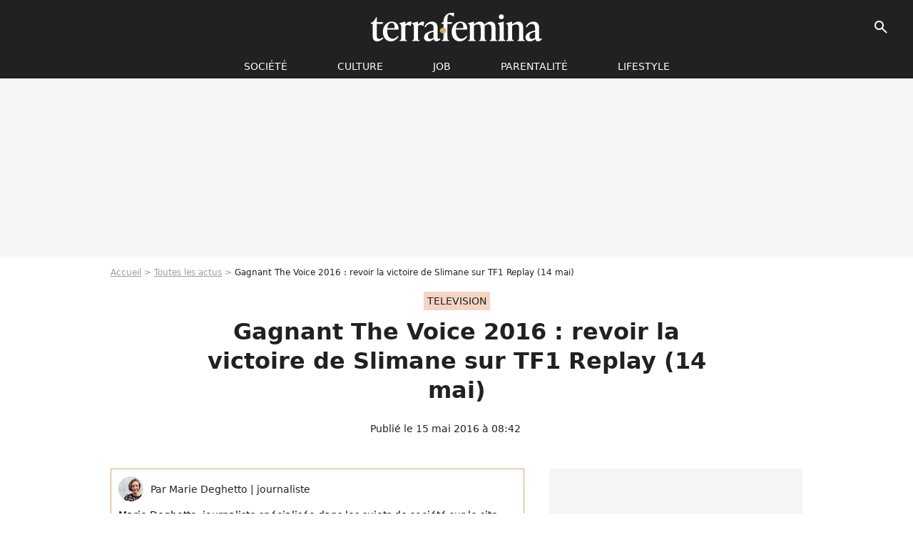

--- FILE ---
content_type: text/html; charset=UTF-8
request_url: https://www.terrafemina.com/article/gagnant-the-voice-2016-revoir-la-victoire-de-slimane-sur-tf1-replay-14-mai_a311374/1
body_size: 13091
content:
<!DOCTYPE html>
<html>
    <head>
        <meta charset="UTF-8">
        <meta name="robots" content="index,follow,max-snippet:-1,max-image-preview:large,max-video-preview:6" />
                <meta name="viewport" content="width=device-width, initial-scale=1.0, maximum-scale=1.0, minimum-scale=1.0, user-scalable=no">
        <title>Gagnant The Voice 2016 : revoir la victoire de Slimane sur TF1 Replay (14 mai) - Terrafemina</title>
            
                                                                                                                                        
        
            <meta property="og:url" content="https://www.terrafemina.com/article/gagnant-the-voice-2016-revoir-la-victoire-de-slimane-sur-tf1-replay-14-mai_a311374/1">
    
    
    
    
                    <meta property="article:published_time" content="2016-05-15T08:42:44+02:00">
    
                    <meta property="article:modified_time" content="2016-05-15T08:42:44+02:00">
    
    
                        <meta property="article:tag" content="television" />
                    <meta property="article:tag" content="musique" />
            
        <meta name="keywords" content="" />
        <meta name="Googlebot" content="noarchive" />
        <meta name="author" content="Terrafemina" />
        <meta name="country" content="France" />
        <meta name="geo.country" content="FR" />
                <meta name="description" content="C&amp;#039;était une finale entre hommes ce samedi 14 mai pour la cinquième saison de The Voice. Malgré les performances de Clément Verzi, Antoine et MB14, Slimane s&amp;#039;impose sans grande surprise. Résumé de la soirée à revoir en replay." />
                        <meta name="twitter:site" content="@terrafemina" />
                    <meta property="og:type" content="article" />
        <meta name="twitter:card" content="summary_large_image" />
                <meta property="og:title" content="Gagnant The Voice 2016 : revoir la victoire de Slimane sur TF1 Replay (14 mai)" />
        <meta name="twitter:title" content="Gagnant The Voice 2016 : revoir la victoire de Slimane sur TF1 Replay (14 mai)" />
                        <meta property="og:description" content="C&amp;#039;était une finale entre hommes ce samedi 14 mai pour la cinquième saison de The Voice. Malgré les performances de Clément Verzi, Antoine et MB14, Slimane s&amp;#039;impose sans grande surprise. Résumé de la soirée à revoir en replay." />
        <meta name="twitter:description" content="C&amp;#039;était une finale entre hommes ce samedi 14 mai pour la cinquième saison de The Voice. Malgré les performances de Clément Verzi, Antoine et MB14, Slimane s&amp;#039;impose sans grande surprise. Résumé de la soirée à revoir en replay." />
                            <meta property="og:image" content="https://static1.terrafemina.com/articles/4/31/13/74/@/406889-slimane-remporte-the-voice-5-emission-1200x630-3.png" />
    <meta name="twitter:image" content="https://static1.terrafemina.com/articles/4/31/13/74/@/406889-slimane-remporte-the-voice-5-emission-1200x630-3.png" />
                                                
        <link rel="shortcut icon" type="image/x-icon" href="https://static1.terrafemina.com/build/tf_fr/favicon.bb8044dc.png">
        <link rel="icon" type="image/ico" href="https://static1.terrafemina.com/build/tf_fr/favicon.bb8044dc.png">

                        
                        <link rel="preload" href="https://static1.terrafemina.com/build/tf_fr/logo_brand_main.0b5ba459.svg" as="image" />
        
    
            
            
                    <link rel="preload" href="https://static1.terrafemina.com/build/tf_fr/article-3a3f80b9652fde12b51a.css" as="style" />
        <link rel="stylesheet" href="https://static1.terrafemina.com/build/tf_fr/article-3a3f80b9652fde12b51a.css">
    
                
        
<script type="text/javascript">
(function(global) {
    var fontCss           = localStorage.getItem('pp_font_code');
    var distantFontHash   = localStorage.getItem('pp_font_url');
    var currentFontHash   = "https\u003A\/\/static1.terrafemina.com\/build\/tf_fr\/fonts_standalone\u002D839a86215bf0d18acd64.css";

    if (fontCss && distantFontHash && (distantFontHash === currentFontHash)) {
        var style           = document.createElement('style');
            style.type      = 'text/css';
            style.innerHTML = fontCss;

        document.head.appendChild(style);
    }
}(window));
</script>

            </head>

    
    <body class="article-universe articlepage-route ">
    
                <div class="sub-body">
            

<header id="header-main" class="header-main js-header-main">
    <div class="header-top">
        <div class="header-top-left">
            <i id="header-main-menu-icon" class="header-main-menu-icon ui-icons">menu</i>
            <i id="header-main-close-icon" class="header-main-close-icon ui-icons">close2</i>
        </div>

                                <span class="js-b16 1F header-main-logo" aria-label="Accueil">
                <img
                    class="header-logo"
                    src="https://static1.terrafemina.com/build/tf_fr/logo_brand_main.0b5ba459.svg"
                    alt="Terrafemina"
                    width="202"
                    height="50"
                >
            </span>
                    
        <div class="header-top-right">
                        <div class="header-main-btn-holder">
                                    
                                                </div>
            
                                        <i id="header-main-search-icon" class="ui-icons header-main-search-icon">search</i>
                    </div>
    </div>

                        <nav id="header-nav-panel" class="header-bottom header-nav-unloaded"  data-subnav="/api/menu" >
            
                
    <div class="header-main-dropdown-container js-nav-item-holder">
        <div class="header-main-category">
                            <span class="js-b16 1FCB4A4C1FC24F424643CB433FCB21232C2C header-main-nav-link ">société</span>
            
                            <i class="header-icon-more ui-icons">chevron_bot</i>
                <i class="header-icon-next ui-icons js-btn-expand-subnav">chevron_right</i>
                    </div>

                    <div class="header-main-subcategory js-subnav-item-holder" data-key="societe"></div>
            </div>
            
                
    <div class="header-main-dropdown-container js-nav-item-holder">
        <div class="header-main-category">
                            <span class="js-b16 1FCB4A4C1F42C348CBC3C1433FCB2122262C header-main-nav-link ">Culture</span>
            
                            <i class="header-icon-more ui-icons">chevron_bot</i>
                <i class="header-icon-next ui-icons js-btn-expand-subnav">chevron_right</i>
                    </div>

                    <div class="header-main-subcategory js-subnav-item-holder" data-key="culture"></div>
            </div>
            
                
    <div class="header-main-dropdown-container js-nav-item-holder">
        <div class="header-main-category">
                            <span class="js-b16 1FCB4A4C1FCBC14AC44A46483FCB22222C header-main-nav-link ">Job</span>
            
                            <i class="header-icon-more ui-icons">chevron_bot</i>
                <i class="header-icon-next ui-icons js-btn-expand-subnav">chevron_right</i>
                    </div>

                    <div class="header-main-subcategory js-subnav-item-holder" data-key="job"></div>
            </div>
            
                
    <div class="header-main-dropdown-container js-nav-item-holder">
        <div class="header-main-category">
                            <span class="js-b16 1FCB4A4C1F4349444A49CBC23FCB262B2C header-main-nav-link ">Parentalité</span>
            
                            <i class="header-icon-more ui-icons">chevron_bot</i>
                <i class="header-icon-next ui-icons js-btn-expand-subnav">chevron_right</i>
                    </div>

                    <div class="header-main-subcategory js-subnav-item-holder" data-key="parentalite"></div>
            </div>
            
                
    <div class="header-main-dropdown-container js-nav-item-holder">
        <div class="header-main-category">
                            <span class="js-b16 1FCB4A4C1F48464443C2CBC648433FCB212B2521 header-main-nav-link ">Lifestyle</span>
            
                            <i class="header-icon-more ui-icons">chevron_bot</i>
                <i class="header-icon-next ui-icons js-btn-expand-subnav">chevron_right</i>
                    </div>

                    <div class="header-main-subcategory js-subnav-item-holder" data-key="lifestyle"></div>
            </div>
</nav>
            
        <div id="header-main-search-container" class="header-main-search-container">
        <div id="header-main-search-canceled" class="header-main-search-canceled">Annuler</div>

        
<form method="post" action="/rechercher" class="search-form js-search">
    <label for="search_bar" class="search-form-label" aria-label="Rechercher sur Terrafemina"><i class="search-form-picto ui-icons">search</i></label>
    <input
        id="search_bar"
        name="q"
        type="text"
        class="search-form-input js-input-txt"
        placeholder="Rechercher sur Terrafemina"
    />
    <button type="submit" class="search-form-submit js-submit-form" disabled aria-label="__label.header.search.submit">
        OK
    </button>
</form></div>
    </header>
                    
            
    

                            



    


<div class="ad-placement ad-placement-header ad-placeholder">
                    <div class="ad-logo"></div>    
    <div class="ad-container">
        
                    <div class="ad-item "
                id="jad-header-01"
                data-position="header"
                data-device="all"
                data-keywords="%7B%22special-targeting%22%3A%22header%22%7D">
            </div>
            </div>
</div>

            
            <main class="main-content" id="main-content">
                            <div class="breadcrumb">
    <a class="item" href="/">Accueil</a><a class="item" href="/news/1">Toutes les actus</a><h1 class="item" role="heading" aria-level="1">Gagnant The Voice 2016 : revoir la victoire de Slimane sur TF1 Replay (14 mai)</h1></div>            
                                

<div class="article-title-container mg-container">
            <div class="article-title-label">
            
                                    
                    
        
            
        
        
            <span class="label label-type-univers">
                    television
                </span>
    
            
            
                    </div>
    
                                                        
    
    
    
    <div class="title-page-container"
            >
                <div class="title-page-text">
        Gagnant The Voice 2016 : revoir la victoire de Slimane sur TF1 Replay (14 mai)</div></div>


    
    <div class="article-title-published-container">
        <span class="article-title-published">
                            Publié le  15 mai 2016 à 08:42
                    </span>
                    



<div class="share-container js-share"
            data-title="Gagnant The Voice 2016 : revoir la victoire de Slimane sur TF1 Replay (14 mai)"
    
    
    
                
                                            
                            
         data-jan="{&quot;eventAction&quot;:[&quot;click&quot;],&quot;eventName&quot;:&quot;social_share&quot;,&quot;position_name&quot;:&quot;social_share_button&quot;}"
    
>
    <div class="icon-container article-title-share ">
        <i class="ui-icons icon-share icon-share">share</i>
    </div>

            <span class="txt-container">Partager</span>
    </div>
            </div>
</div>



                                <div class="gd-2-cols">
                                        <div class="left-col">
                            <section class="article-container">
                                        
            
        <div class="author-article-bio-container mg-content">
            <div class="author-article-bio-link-container">
                <img src="https://static1.terrafemina.com/authors/7/68/7/@/687-57ea68ea1a133-35x35-1.jpg"
                    class="author-article-picture"
                    width="35"
                    height="35"
                />

                <span class="author-article-bio-link-span">
                    Par

                    <span class="author-article-bio-name">
                                            Marie Deghetto
                                        </span>

                    |

                    <span class="author-article-bio-status">
                                            journaliste
                                        </span>
                </span>
            </div>

                        <div class="author-article-bio-description">
                Marie Deghetto, journaliste spécialisée dans les sujets de société sur le site terrafemina.com
            </div>
            
                                                </div>
                        
                    
<div class="article-headline mg-content">
    C'était une finale entre hommes ce samedi 14 mai pour la cinquième saison de The Voice. Malgré les performances de Clément Verzi, Antoine et MB14, Slimane s'impose sans grande surprise. Résumé de la soirée à revoir en replay.
</div>
        
        <div class="mg-container js-editorial-content" id="article-content">
            
    <div data-src="https://printaudio.360.audion.fm/public/playerScripts/v1/collections/b1cJFL8lGRdd/player.js" class="audion-reader mg-content" id="audion_player_placeholder"></div>
                
        
        
        
        
    <div class="main-media-container mg-content">
                    
            
            

        


        
<div class="player-container js-media-player player-main"  id="player-main">
                                                        
                    <div class="player-item"
        
                    data-playlist-id="x9qkpk"
        
                    data-media-id="0"
        
        
                    data-position="playertop"
        
                    data-smart-mute="1"
        
        data-player-id="x1j452"
    >
        <div class="player-anchor" >
                            <img class="player-thumbnail" src="https://static1.terrafemina.com/articles/4/31/13/74/@/406889-slimane-remporte-the-voice-5-emission-580x326-3.png" width="580" height="326" >
                    </div>
    </div>
                        
                </div>

                                </div>








            
                            

    

    
    

<div class="ad-placement ad-placement-atf mg-content ad-only-mobile ad-placeholder ad-entitled">
                    <div class="ad-logo"></div>    
    <div class="ad-container">
                                <div class="ad-title">La suite après la publicité</div>
        
                    <div class="ad-item "
                id="jad-atf_mobile-01"
                data-position="rectangle_atf"
                data-device="mobile"
                data-keywords="%5B%5D">
            </div>
            </div>
</div>

                                            
                                            
                        
        
                        <div class="block-text">
            <p>Après des semaines de compétition, les quatre finalistes de The Voice saison 5 se retrouvaient une ultime fois sur scène pour une soirée en trois parties. Dans un premier temps, les quatre garçons chantaient en solo, avant un duo avec une star, et bien sûr pour finir avec le traditionnel duo avec leur coach.</p><p>Antoine, le représentant de la team <a href="/article/garou-en-couple-avec-stephanie-fournier-bientot-le-bebe_a302016/1">Garou</a> démarrait le show avec une reprise rock de "La foule" d'Edith Piaf. MB14 pour <a href="/article/mika-et-ses-vestes-insensees-la-maison-valentino-cree-tous-mes-vetements-pour-the-voice_a307437/1">Mika</a> reprenait "In the air tonight" de Phil Collins. Clément Verzi et sa coach <a href="/article/the-voice-2016-la-fille-de-zazie-est-cool_a300916/1">Zazie</a> misait sur "Un homme heureux" de William Sheller. Enfin Slimane reprenait "Tout le monde y pense" de Francis Cabrel devant un <a href="/article/florent-pagny-the-voice-fou-amoureux-de-sa-femme-azucena-et-de-leurs-deux-enfants_a310293/1">Florent Pagny</a> conquis.</p><p>Pour leur premier duo, les finalistes étaient servis. MB14 partageait la scène avec <a href="/article/kendji-girac-il-a-presente-son-amoureuse-soraya-a-ses-parents_a308551/1">Kendji Girac</a> sur son titre "Les yeux de la mama". Antoine chantait le célèbre "Pas là" avec son auteur, <a href="/article/vianney-se-confie-sur-son-ex-j-avais-l-idee-de-vivre-avec-ma-copine_a305767/1">Vianney</a>. Slimane reprenait "Ca fait mal" avec <a href="/article/christophe-mae-sa-femme-et-sa-famille-le-chanteur-vit-souvent-seul-a-paris_a304360/1">Christophe Maé</a>. Enfin Clément Verzi s'offrait un moment unique avec le chanteur <a href="/article/michel-polnareff-le-bonheur-retrouve-avec-sa-femme-danyellah-et-leur-fils-louka_a310318/1">Michel Polnareff</a> sur "L'homme en rouge".</p><p>Ces belles rencontres musicales étaient suivies des duos avec les coachs. Ainsi MB14 a repris "Happy Ending" avec Mika, Clément chantait "J'envoie valser" avec Zazie, Slimane confrontait sa puissance à celle de Florent Pagny sur "Les murs porteurs", et Antoine chantait "My way" avec Garou.</p><p>A l'issue de cette grande finale de The Voice, Slimane, représentant de la team Florent Pagny est le grande gagnant de The Voice saison 5 avec 33% des votes du public. L'émission est à revoir dans son intégralité sur le site MyTF1.</p>
        </div>
        
                                                    
                        
            
                                                    
                        
            
                    
        </div>
    </section>

        
        <section class="mg-container js-embed" data-type="outbrain">
                <!-- OUTBRAIN -->
<div class="OUTBRAIN"
     data-src="https://www.terrafemina.com/article/gagnant-the-voice-2016-revoir-la-victoire-de-slimane-sur-tf1-replay-14-mai_a311374/1"
     data-widget-id="AR_6"
     data-ob-template="terrafemina"
></div>
<!-- OUTBRAIN -->

    </section>

            <section class="mg-container" >
                            
                
                    
    
    
    
    <div class="title-section-container"
            >
                <div class="title-section-text">
        Mots clés</div></div>



            
                                        <a class="tag-card" href="/tag/television_t787">
            television
        </a>
                                            <a class="tag-card" href="/tag/musique_t722">
            musique
        </a>
                                            <span class="js-b16 1FCB4A4C1FC143C0484AC63FCB2120242C tag-card">
            replay
        </span>
                                            <span class="js-b16 1FCB4A4C1FC4464B434F3FCB2A2C2121 tag-card">
            vidéo
        </span>
            </section>
                        </div>
                    
                                        <div class="right-col">
                                                                                


    
    

    
<div class="ad-placement ad-placement-atf mg-container ad-only-desk ad-placeholder ad-sticky">
                    <div class="ad-logo"></div>    
    <div class="ad-container">
        
                    <div class="ad-item "
                id="jad-atf_desktop-01"
                data-position="rectangle_atf"
                data-device="desktop"
                data-keywords="%5B%5D">
            </div>
            </div>
</div>

     
    
    
    <section class="rc-section mg-container">
                            
                
                    
    
    
    
    <div class="title-section-container"
            >
                <div class="title-section-text">
        Sur le même thème</div></div>


    
    <div class="rc-content gd gd-gap-15 gd-s-1">
                                    




        












                



    


    


                        








<article class="news-card news-card-1 news-card-row"     >
    <!-- news card picture -->
                        
            
                    
        
                    
                
                
    
    
    
    
        
                
        <figure class="thumbnail news-card-picture thumbnail-1-1 thumbnail-cover"
                    >
                                    
                            
            
                            
        <img class="thumb-img-100 thumb-img"
            src="https://static1.terrafemina.com/uploads/b1/8e/47/5d/3b113788075cc9a3-105x105-1.jpg"
            alt="The Substance + The Handmaid&#039;s Tale : ce film hyper attendu est le résultat de cette équation féministe, et il vient de dévoiler ses premières images"
            width="105"
            height="105"
            loading="lazy"
                
            role="presentation"
        />

            
        
        
                </figure>

        
            
    <div class="news-card-info">
                                                        <div class="news-card-label-container">
                                                                                    
                    
        
            
        
        
            <span class="label label-type-univers">
                    cinéma
                </span>
    
                                            </div>
                            
                                                
                                                    <div
                    class="news-card-title"
                                    >

                                            <a href="/article/the-substance-the-handmaids-tale-ce-film-hyper-attendu-est-le-resultat-de-cette-equation-feministe-et-il-vient-de-devoiler-ses-premieres-images_a376472/1" class="news-card-link"      role="link" aria-label="The Substance + The Handmaid&#039;s Tale : ce film hyper attendu est le résultat de cette équation féministe, et il vient de dévoiler ses premières images">The Substance + The Handmaid&#039;s Tale : ce film hyper attendu est le résultat de cette équation féministe, et il vient de dévoiler ses premières images</a>
                    
                </div>
                            
                                                
                                                        <div class="news-card-date">24 septembre 2025</div>
                                        </div>
</article>

                            




        












                



    


    


                        








<article class="news-card news-card-1 news-card-row"     >
    <!-- news card picture -->
                        
            
                    
        
                    
                
                
    
    
    
    
        
                
        <figure class="thumbnail news-card-picture thumbnail-1-1 thumbnail-cover"
                    >
                                    
                            
            
                            
        <img class="thumb-img-100 thumb-img"
            src="https://static1.terrafemina.com/uploads/9c/1c/86/44/7649bc72b58517a4-105x105-1.jpg"
            alt="Moins de patriarcat, plus de Céline Sciamma : ce chef d&#039;oeuvre féministe avec Adèle Haenel est à revoir gratuitement en ligne, voici 5 raisons de ne pas le louper"
            width="105"
            height="105"
            loading="lazy"
                
            role="presentation"
        />

            
        
        
                </figure>

        
            
    <div class="news-card-info">
                                                        <div class="news-card-label-container">
                                                                                    
                    
        
            
        
        
            <span class="label label-type-univers">
                    cinéma
                </span>
    
                                            </div>
                            
                                                
                                                    <div
                    class="news-card-title"
                                    >

                                            <a href="/article/moins-de-patriarcat-plus-de-celine-sciamma-ce-chef-doeuvre-feministe-avec-adele-haenel-est-a-revoir-gratuitement-en-ligne-voici-5-raisons-de-ne-pas-le-louper_a376401/1" class="news-card-link"      role="link" aria-label="Moins de patriarcat, plus de Céline Sciamma : ce chef d&#039;oeuvre féministe avec Adèle Haenel est à revoir gratuitement en ligne, voici 5 raisons de ne pas le louper">Moins de patriarcat, plus de Céline Sciamma : ce chef d&#039;oeuvre féministe avec Adèle Haenel est à revoir gratuitement en ligne, voici 5 raisons de ne pas le louper</a>
                    
                </div>
                            
                                                
                                                        <div class="news-card-date">15 septembre 2025</div>
                                        </div>
</article>

                            




        












                



    


    


                        








<article class="news-card news-card-1 news-card-row"     >
    <!-- news card picture -->
                        
            
                    
        
                    
                
                
    
    
    
    
        
                
        <figure class="thumbnail news-card-picture thumbnail-1-1 thumbnail-cover"
                    >
                                    
                            
            
                            
        <img class="thumb-img-100 thumb-img"
            src="https://static1.terrafemina.com/uploads/d7/b9/29/e5/88b6135802092e8b-105x105-1.jpg"
            alt="The Handmaid&#039;s Tale : Gilead reprend vie dans The Testaments, découvrez les premières images de la suite"
            width="105"
            height="105"
            loading="lazy"
                
            role="presentation"
        />

            
        
        
                </figure>

        
            
    <div class="news-card-info">
                                                        <div class="news-card-label-container">
                                                                                    
                    
        
            
        
        
            <span class="label label-type-univers">
                    series
                </span>
    
                                            </div>
                            
                                                
                                                    <div
                    class="news-card-title"
                                    >

                                            <a href="/article/the-handmaid-s-tale-gilead-reprend-vie-dans-the-testaments-decouvrez-les-premieres-images-de-la-suite_a376858/1" class="news-card-link"      role="link" aria-label="The Handmaid&#039;s Tale : Gilead reprend vie dans The Testaments, découvrez les premières images de la suite">The Handmaid&#039;s Tale : Gilead reprend vie dans The Testaments, découvrez les premières images de la suite</a>
                    
                </div>
                            
                                                
                                                        <div class="news-card-date">9 décembre 2025</div>
                                        </div>
</article>

                            




        












                



    


    


                        








<article class="news-card news-card-1 news-card-row"     >
    <!-- news card picture -->
                        
            
                    
        
                    
                
                
    
    
    
    
        
                
        <figure class="thumbnail news-card-picture thumbnail-1-1 thumbnail-cover"
                    >
                                    
                            
            
                            
        <img class="thumb-img-100 thumb-img"
            src="https://static1.terrafemina.com/uploads/45/6b/a9/fe/467e1742c1f7efe1-105x105-1.jpg"
            alt="&quot;Ces scènes de sexe célèbrent une femme désirante&quot; : ce film sulfureux couronné aux César est à revoir gratuitement en ligne et c&#039;est une oeuvre jubilatoire et féministe"
            width="105"
            height="105"
            loading="lazy"
                
            role="presentation"
        />

            
        
        
                </figure>

        
            
    <div class="news-card-info">
                                                        <div class="news-card-label-container">
                                                                                    
                    
        
            
        
        
            <span class="label label-type-univers">
                    Culture
                </span>
    
                                            </div>
                            
                                                
                                                    <div
                    class="news-card-title"
                                    >

                                            <a href="/article/ces-scenes-de-sexe-celebrent-une-femme-desirante-ce-film-sulfureux-couronne-aux-cesar-est-a-revoir-gratuitement-en-ligne-et-cest-une-oeuvre-jubilatoire-et-feministe_a376801/1" class="news-card-link"      role="link" aria-label="&quot;Ces scènes de sexe célèbrent une femme désirante&quot; : ce film sulfureux couronné aux César est à revoir gratuitement en ligne et c&#039;est une oeuvre jubilatoire et féministe">&quot;Ces scènes de sexe célèbrent une femme désirante&quot; : ce film sulfureux couronné aux César est à revoir gratuitement en ligne et c&#039;est une oeuvre jubilatoire et féministe</a>
                    
                </div>
                            
                                                
                                                        <div class="news-card-date">3 décembre 2025</div>
                                        </div>
</article>

                            




        












                



    


    


                        








<article class="news-card news-card-1 news-card-row"     >
    <!-- news card picture -->
                        
            
                    
        
                    
                
                
    
    
    
    
        
                
        <figure class="thumbnail news-card-picture thumbnail-1-1 thumbnail-cover"
                    >
                                    
                            
            
                            
        <img class="thumb-img-100 thumb-img"
            src="https://static1.terrafemina.com/uploads/e8/9c/3a/22/81d0b4687e23efed-105x105-1.jpg"
            alt="&quot;La clé qui a ouvert mes cuisses&quot; : oui, Taylor Swift a raison de parler de sexe, et on a décrypté ses chansons les plus hot (et what the fuck) sur le sujet"
            width="105"
            height="105"
            loading="lazy"
                
            role="presentation"
        />

            
        
        
                </figure>

        
            
    <div class="news-card-info">
                                                        <div class="news-card-label-container">
                                                                                    
                    
        
            
        
        
            <span class="label label-type-univers">
                    Culture
                </span>
    
                                            </div>
                            
                                                
                                                    <div
                    class="news-card-title"
                                    >

                                            <span class="js-b16 [base64] news-card-link" role="link" aria-label="&quot;La cl&eacute; qui a ouvert mes cuisses&quot; : oui, Taylor Swift a raison de parler de sexe, et on a d&eacute;crypt&eacute; ses chansons les plus hot (et what the fuck) sur le sujet">&quot;La clé qui a ouvert mes cuisses&quot; : oui, Taylor Swift a raison de parler de sexe, et on a décrypté ses chansons les plus hot (et what the fuck) sur le sujet</span>
                    
                </div>
                            
                                                
                                                        <div class="news-card-date">11 décembre 2025</div>
                                        </div>
</article>

                            




        












                



    


    


                        








<article class="news-card news-card-1 news-card-row"     >
    <!-- news card picture -->
                        
            
                    
        
                    
                
                
    
    
    
    
        
                
        <figure class="thumbnail news-card-picture thumbnail-1-1 thumbnail-cover"
                    >
                                    
                            
            
                            
        <img class="thumb-img-100 thumb-img"
            src="https://static1.terrafemina.com/uploads/1e/84/ef/02/b1628c7adf273e54-105x105-1.jpg"
            alt="Harcèlement sexuel : Lara Fabian invite Slimane sur scène pour &quot;résister&quot;, les internautes sont scandalisés"
            width="105"
            height="105"
            loading="lazy"
                
            role="presentation"
        />

            
        
        
                </figure>

        
            
    <div class="news-card-info">
                                                        <div class="news-card-label-container">
                                                                                    
                    
        
            
        
        
            <span class="label label-type-univers">
                    Culture
                </span>
    
                                            </div>
                            
                                                
                                                    <div
                    class="news-card-title"
                                    >

                                            <span class="js-b16 [base64] news-card-link" role="link" aria-label="Harc&egrave;lement sexuel : Lara Fabian invite Slimane sur sc&egrave;ne pour &quot;r&eacute;sister&quot;, les internautes sont scandalis&eacute;s">Harcèlement sexuel : Lara Fabian invite Slimane sur scène pour &quot;résister&quot;, les internautes sont scandalisés</span>
                    
                </div>
                            
                                                
                                                        <div class="news-card-date">10 décembre 2025</div>
                                        </div>
</article>

                        </div>

                        </section>
     
    
    
    <section class="rc-section mg-container">
                            
                
                    
    
    
    
    <div class="title-section-container"
            >
                <div class="title-section-text">
        Les articles similaires</div></div>


    
    <div class="rc-content gd gd-gap-15 gd-s-1">
                                    




        












                



    


    


                        








<article class="news-card news-card-1 news-card-row"     >
    <!-- news card picture -->
                        
            
                    
        
                    
                
                
    
    
    
    
        
                
        <figure class="thumbnail news-card-picture thumbnail-1-1 thumbnail-cover"
                    >
                                    
                            
            
                            
        <img class="thumb-img-100 thumb-img"
            src="https://static1.terrafemina.com/uploads/56/de/43/b1/2e24fd1fb292e401-105x105-1.jpg"
            alt="&quot;On m&#039;a traitée comme toutes les femmes : j&#039;ai été humiliée&quot; : Lio insultée pour avoir dénoncé le féminicide de Marie Trintignant, 20 ans plus tard, elle témoigne"
            width="105"
            height="105"
            loading="lazy"
                
            role="presentation"
        />

            
        
        
                </figure>

        
            
    <div class="news-card-info">
                                                        <div class="news-card-label-container">
                                                                                    
                    
        
            
        
        
            <span class="label label-type-univers">
                    television
                </span>
    
                                            </div>
                            
                                                
                                                    <div
                    class="news-card-title"
                                    >

                                            <a href="/article/on-ma-traitee-comme-toutes-les-femmes-jai-ete-humiliee-lio-insultee-pour-avoir-denonce-le-feminicide-de-marie-trintignant-20-ans-plus-tard-elle-temoigne_a376449/1" class="news-card-link"      role="link" aria-label="&quot;On m&#039;a traitée comme toutes les femmes : j&#039;ai été humiliée&quot; : Lio insultée pour avoir dénoncé le féminicide de Marie Trintignant, 20 ans plus tard, elle témoigne">&quot;On m&#039;a traitée comme toutes les femmes : j&#039;ai été humiliée&quot; : Lio insultée pour avoir dénoncé le féminicide de Marie Trintignant, 20 ans plus tard, elle témoigne</a>
                    
                </div>
                            
                                                
                                                        <div class="news-card-date">22 septembre 2025</div>
                                        </div>
</article>

                            




        












                



    


    


                        








<article class="news-card news-card-1 news-card-row"     >
    <!-- news card picture -->
                        
            
                    
        
                    
                
                
    
    
    
    
        
                
        <figure class="thumbnail news-card-picture thumbnail-1-1 thumbnail-cover"
                    >
                                    
                            
            
                            
        <img class="thumb-img-100 thumb-img"
            src="https://static1.terrafemina.com/uploads/9f/74/d6/86/520596089fe760f5-105x105-1.jpg"
            alt="&quot;Méga canon cette meuf !&quot; : cette animatrice télé pose en culotte pour célébrer la rentrée, un geste sexy d&#039;une réjouissante liberté féministe"
            width="105"
            height="105"
            loading="lazy"
                
            role="presentation"
        />

            
        
        
                </figure>

        
            
    <div class="news-card-info">
                                                        <div class="news-card-label-container">
                                                                                    
                    
        
            
        
        
            <span class="label label-type-univers">
                    television
                </span>
    
                                            </div>
                            
                                                
                                                    <div
                    class="news-card-title"
                                    >

                                            <a href="/article/mega-canon-cette-meuf-cette-animatrice-tele-pose-en-culotte-pour-celebrer-la-rentree-un-geste-sexy-dune-rejouissante-liberte-feministe_a376429/1" class="news-card-link"      role="link" aria-label="&quot;Méga canon cette meuf !&quot; : cette animatrice télé pose en culotte pour célébrer la rentrée, un geste sexy d&#039;une réjouissante liberté féministe">&quot;Méga canon cette meuf !&quot; : cette animatrice télé pose en culotte pour célébrer la rentrée, un geste sexy d&#039;une réjouissante liberté féministe</a>
                    
                </div>
                            
                                                
                                                        <div class="news-card-date">18 septembre 2025</div>
                                        </div>
</article>

                            




        












                



    


    


                        








<article class="news-card news-card-1 news-card-row"     >
    <!-- news card picture -->
                        
            
                    
        
                    
                
                
    
    
    
    
        
                
        <figure class="thumbnail news-card-picture thumbnail-1-1 thumbnail-cover"
                    >
                                    
                            
            
                            
        <img class="thumb-img-100 thumb-img"
            src="https://static1.terrafemina.com/uploads/76/d8/40/02/abbf2322123756a9-105x105-1.jpg"
            alt="&quot;Punk&quot; : quand Lily Allen posait seins nus pour un prestigieux magazine de mode, un geste féministe historique"
            width="105"
            height="105"
            loading="lazy"
                
            role="presentation"
        />

            
        
        
                </figure>

        
            
    <div class="news-card-info">
                                                        <div class="news-card-label-container">
                                                                                    
                    
        
            
        
        
            <span class="label label-type-univers">
                    musique
                </span>
    
                                            </div>
                            
                                                
                                                    <div
                    class="news-card-title"
                                    >

                                            <a href="/article/punk-quand-lily-allen-posait-seins-nus-pour-un-prestigieux-magazine-de-mode-un-geste-feministe-historique_a376665/1" class="news-card-link"      role="link" aria-label="&quot;Punk&quot; : quand Lily Allen posait seins nus pour un prestigieux magazine de mode, un geste féministe historique">&quot;Punk&quot; : quand Lily Allen posait seins nus pour un prestigieux magazine de mode, un geste féministe historique</a>
                    
                </div>
                            
                                                
                                                        <div class="news-card-date">27 octobre 2025</div>
                                        </div>
</article>

                            




        












                



    


    


                        








<article class="news-card news-card-1 news-card-row"     >
    <!-- news card picture -->
                        
            
                    
        
                    
                
                
    
    
    
    
        
                
        <figure class="thumbnail news-card-picture thumbnail-1-1 thumbnail-cover"
                    >
                                    
                            
            
                            
        <img class="thumb-img-100 thumb-img"
            src="https://static1.terrafemina.com/uploads/99/47/ab/00/2730cbaf4b80fc1a-105x105-1.jpg"
            alt="&quot;Ce n&#039;est qu&#039;une bimbo aux gros seins&quot; : Kylie Jenner s&#039;essaie avec succès à la chanson mais les sexistes s&#039;acharnent sur ce &quot;fiasco&quot;"
            width="105"
            height="105"
            loading="lazy"
                
            role="presentation"
        />

            
        
        
                </figure>

        
            
    <div class="news-card-info">
                                                        <div class="news-card-label-container">
                                                                                    
                    
        
            
        
        
            <span class="label label-type-univers">
                    musique
                </span>
    
                                            </div>
                            
                                                
                                                    <div
                    class="news-card-title"
                                    >

                                            <a href="/article/ce-nest-quune-bimbo-aux-gros-seins-kylie-jenner-sessaie-avec-succes-a-la-chanson-mais-les-sexistes-sacharnent-sur-ce-fiasco_a376604/1" class="news-card-link"      role="link" aria-label="&quot;Ce n&#039;est qu&#039;une bimbo aux gros seins&quot; : Kylie Jenner s&#039;essaie avec succès à la chanson mais les sexistes s&#039;acharnent sur ce &quot;fiasco&quot;">&quot;Ce n&#039;est qu&#039;une bimbo aux gros seins&quot; : Kylie Jenner s&#039;essaie avec succès à la chanson mais les sexistes s&#039;acharnent sur ce &quot;fiasco&quot;</a>
                    
                </div>
                            
                                                
                                                        <div class="news-card-date">15 octobre 2025</div>
                                        </div>
</article>

                            




        












                



    


    


                        








<article class="news-card news-card-1 news-card-row"     >
    <!-- news card picture -->
                        
            
                    
        
                    
                
                
    
    
    
    
        
                
        <figure class="thumbnail news-card-picture thumbnail-1-1 thumbnail-cover"
                    >
                                    
                            
            
                            
        <img class="thumb-img-100 thumb-img"
            src="https://static1.terrafemina.com/uploads/33/7b/e5/0f/a59944e312e97f72-105x105-1.jpg"
            alt="“Restée au stade anal” : une humoriste bashée par Eric Judor car “trop vulgaire&quot;, cette séquence très controversée en dit long sur le sexisme"
            width="105"
            height="105"
            loading="lazy"
                
            role="presentation"
        />

            
        
        
                </figure>

        
            
    <div class="news-card-info">
                                                        <div class="news-card-label-container">
                                                                                    
                    
        
            
        
        
            <span class="label label-type-univers">
                    humour
                </span>
    
                                            </div>
                            
                                                
                                                    <div
                    class="news-card-title"
                                    >

                                            <span class="js-b16 [base64] news-card-link" role="link" aria-label="&ldquo;Rest&eacute;e au stade anal&rdquo; : une humoriste bash&eacute;e par Eric Judor car &ldquo;trop vulgaire&quot;, cette s&eacute;quence tr&egrave;s controvers&eacute;e en dit long sur le sexisme">“Restée au stade anal” : une humoriste bashée par Eric Judor car “trop vulgaire&quot;, cette séquence très controversée en dit long sur le sexisme</span>
                    
                </div>
                            
                                                
                                                        <div class="news-card-date">1 octobre 2025</div>
                                        </div>
</article>

                            




        












                



    


    


                        








<article class="news-card news-card-1 news-card-row"     >
    <!-- news card picture -->
                        
            
                    
        
                    
                
                
    
    
    
    
        
                
        <figure class="thumbnail news-card-picture thumbnail-1-1 thumbnail-cover"
                    >
                                    
                            
            
                            
        <img class="thumb-img-100 thumb-img"
            src="https://static1.terrafemina.com/uploads/94/1c/dc/c6/786de7902920b09b-105x105-1.jpg"
            alt="&quot;Si sexy&quot;, &quot;nue à Manhattan&quot; : le look de cette star de la pop en plein concert &quot;rendrait n&#039;importe quelle femme lesbienne&quot;"
            width="105"
            height="105"
            loading="lazy"
                
            role="presentation"
        />

            
        
        
                </figure>

        
            
    <div class="news-card-info">
                                                        <div class="news-card-label-container">
                                                                                    
                    
        
            
        
        
            <span class="label label-type-univers">
                    Culture
                </span>
    
                                            </div>
                            
                                                
                                                    <div
                    class="news-card-title"
                                    >

                                            <span class="js-b16 [base64] news-card-link" role="link" aria-label="&quot;Si sexy&quot;, &quot;nue &agrave; Manhattan&quot; : le look de cette star de la pop en plein concert &quot;rendrait n&#039;importe quelle femme lesbienne&quot;">&quot;Si sexy&quot;, &quot;nue à Manhattan&quot; : le look de cette star de la pop en plein concert &quot;rendrait n&#039;importe quelle femme lesbienne&quot;</span>
                    
                </div>
                            
                                                
                                                        <div class="news-card-date">16 octobre 2025</div>
                                        </div>
</article>

                        </div>

                        </section>




    

    
<div class="ad-placement ad-placement-mtf mg-container ad-placeholder ad-sticky">
                    <div class="ad-logo"></div>    
    <div class="ad-container">
        
                    <div class="ad-item "
                id="jad-mtf-01"
                data-position="rectangle_mtf"
                data-device="all"
                data-keywords="%5B%5D">
            </div>
            </div>
</div>

     
    
    
    <section class="rc-section mg-container">
                            
                
                    
    
    
    
    <div class="title-section-container"
            >
                <div class="title-section-text">
        Dernières actualités</div></div>


    
    <div class="rc-content gd gd-gap-15 gd-s-1 mg-content">
                                    




        












                



    


    


                        








<article class="news-card news-card-1 news-card-row"     >
    <!-- news card picture -->
                        
            
                    
        
                    
                
                
    
    
    
    
        
                
        <figure class="thumbnail news-card-picture thumbnail-1-1 thumbnail-cover"
                    >
                                    
                            
            
                            
        <img class="thumb-img-100 thumb-img"
            src="https://static1.terrafemina.com/uploads/1c/c7/08/a0/f8fad870e7957de4-105x105-1.jpg"
            alt="&quot;Et si c&#039;était un mec ?&quot; : Sydney Sweeney victime de &quot;transvestigation&quot;, ces théories du complot d&#039;extrême droite"
            width="105"
            height="105"
            loading="lazy"
                
            role="presentation"
        />

            
        
        
                </figure>

        
            
    <div class="news-card-info">
                                                        <div class="news-card-label-container">
                                                                                    
                    
        
            
        
        
            <span class="label label-type-univers">
                    cinéma
                </span>
    
                                            </div>
                            
                                                
                                                    <div
                    class="news-card-title"
                                    >

                                            <a href="/article/et-si-cetait-un-mec-sydney-sweeney-victime-de-transvestigation-ces-theories-du-complot-dextreme-droite_a376993/1" class="news-card-link"      role="link" aria-label="&quot;Et si c&#039;était un mec ?&quot; : Sydney Sweeney victime de &quot;transvestigation&quot;, ces théories du complot d&#039;extrême droite">&quot;Et si c&#039;était un mec ?&quot; : Sydney Sweeney victime de &quot;transvestigation&quot;, ces théories du complot d&#039;extrême droite</a>
                    
                </div>
                            
                                                
                                                        <div class="news-card-date">11:00</div>
                                        </div>
</article>

                            




        












                



    


    


                        








<article class="news-card news-card-1 news-card-row"     >
    <!-- news card picture -->
                        
            
                    
        
                    
                
                
    
    
    
    
        
                
        <figure class="thumbnail news-card-picture thumbnail-1-1 thumbnail-cover"
                    >
                                    
                            
            
                            
        <img class="thumb-img-100 thumb-img"
            src="https://static1.terrafemina.com/uploads/9b/bf/f7/f9/c139547b27491567-105x105-1.jpg"
            alt="&quot;Sidérante&quot; en lingerie rouge, Emily Ratajkowski revendique sa sensualité sur ces images &quot;puissamment sexy et féministes&quot;"
            width="105"
            height="105"
            loading="lazy"
                
            role="presentation"
        />

            
        
        
                </figure>

        
            
    <div class="news-card-info">
                                                        <div class="news-card-label-container">
                                                                                    
                    
        
            
        
        
            <span class="label label-type-univers">
                    mode
                </span>
    
                                            </div>
                            
                                                
                                                    <div
                    class="news-card-title"
                                    >

                                            <a href="/article/siderante-en-lingerie-rouge-emily-ratajkowski-revendique-sa-sensualite-sur-ces-images-puissamment-sexy-et-feministes_a377010/1" class="news-card-link"      role="link" aria-label="&quot;Sidérante&quot; en lingerie rouge, Emily Ratajkowski revendique sa sensualité sur ces images &quot;puissamment sexy et féministes&quot;">&quot;Sidérante&quot; en lingerie rouge, Emily Ratajkowski revendique sa sensualité sur ces images &quot;puissamment sexy et féministes&quot;</a>
                    
                </div>
                            
                                                
                                                        <div class="news-card-date">16 janvier 2026</div>
                                        </div>
</article>

                            




        












                



    


    


                        








<article class="news-card news-card-1 news-card-row"     >
    <!-- news card picture -->
                        
            
                    
        
                    
                
                
    
    
    
    
        
                
        <figure class="thumbnail news-card-picture thumbnail-1-1 thumbnail-cover"
                    >
                                    
                            
            
                            
        <img class="thumb-img-100 thumb-img"
            src="https://static1.terrafemina.com/uploads/69/be/c9/6d/bb678a2d13a8321a-105x105-1.jpg"
            alt="&quot;Je ne suis pas une bimbo blonde aux gros seins&quot;, cette icône trash et hyper sexualisée des années 2000 a enfin droit à son film"
            width="105"
            height="105"
            loading="lazy"
                
            role="presentation"
        />

            
        
        
                </figure>

        
            
    <div class="news-card-info">
                                                        <div class="news-card-label-container">
                                                                                    
                    
        
            
        
        
            <span class="label label-type-univers">
                    Culture
                </span>
    
                                            </div>
                            
                                                
                                                    <div
                    class="news-card-title"
                                    >

                                            <a href="/article/je-ne-suis-pas-une-bimbo-blonde-aux-gros-seins-cette-icone-trash-et-hyper-sexualisee-des-annees-2000-a-enfin-droit-a-son-film_a377012/1" class="news-card-link"      role="link" aria-label="&quot;Je ne suis pas une bimbo blonde aux gros seins&quot;, cette icône trash et hyper sexualisée des années 2000 a enfin droit à son film">&quot;Je ne suis pas une bimbo blonde aux gros seins&quot;, cette icône trash et hyper sexualisée des années 2000 a enfin droit à son film</a>
                    
                </div>
                            
                                                
                                                        <div class="news-card-date">16 janvier 2026</div>
                                        </div>
</article>

                            




        












                



    


    


                        








<article class="news-card news-card-1 news-card-row"     >
    <!-- news card picture -->
                        
            
                    
        
                    
                
                
    
    
    
    
        
                
        <figure class="thumbnail news-card-picture thumbnail-1-1 thumbnail-cover"
                    >
                                    
                            
            
                            
        <img class="thumb-img-100 thumb-img"
            src="https://static1.terrafemina.com/uploads/15/3e/a8/ea/2a2aca8cd03512ab-105x105-1.jpg"
            alt="&quot;J&#039;ai essayé de lui...&quot; : Pamela Anderson libère la parole sur cette relation hyper toxique et ses graves conséquences sur sa vie"
            width="105"
            height="105"
            loading="lazy"
                
            role="presentation"
        />

            
        
        
                </figure>

        
            
    <div class="news-card-info">
                                                        <div class="news-card-label-container">
                                                                                    
                    
        
            
        
        
            <span class="label label-type-univers">
                    people
                </span>
    
                                            </div>
                            
                                                
                                                    <div
                    class="news-card-title"
                                    >

                                            <a href="/article/jai-essaye-de-lui-pamela-anderson-libere-la-parole-sur-cette-relation-hyper-toxique-et-ses-graves-consequences-sur-sa-vie_a377011/1" class="news-card-link"      role="link" aria-label="&quot;J&#039;ai essayé de lui...&quot; : Pamela Anderson libère la parole sur cette relation hyper toxique et ses graves conséquences sur sa vie">&quot;J&#039;ai essayé de lui...&quot; : Pamela Anderson libère la parole sur cette relation hyper toxique et ses graves conséquences sur sa vie</a>
                    
                </div>
                            
                                                
                                                        <div class="news-card-date">16 janvier 2026</div>
                                        </div>
</article>

                            




        












                



    


    


                        








<article class="news-card news-card-1 news-card-row"     >
    <!-- news card picture -->
                        
            
                    
        
                    
                
                
    
    
    
    
        
                
        <figure class="thumbnail news-card-picture thumbnail-1-1 thumbnail-cover"
                    >
                                    
                            
            
                            
        <img class="thumb-img-100 thumb-img"
            src="https://static1.terrafemina.com/uploads/cf/c4/1d/d2/bb877dbe6703a3cc-105x105-1.jpg"
            alt="&quot;Je n&#039;étais pas assez...&quot; : Jennifer Lawrence explique pourquoi ce cinéaste très connu (et plutôt sexiste) ne l&#039;a pas engagée pour son plus grand film"
            width="105"
            height="105"
            loading="lazy"
                
            role="presentation"
        />

            
        
        
                </figure>

        
            
    <div class="news-card-info">
                                                        <div class="news-card-label-container">
                                                                                    
                    
        
            
        
        
            <span class="label label-type-univers">
                    people
                </span>
    
                                            </div>
                            
                                                
                                                    <div
                    class="news-card-title"
                                    >

                                            <span class="js-b16 [base64] news-card-link" role="link" aria-label="&quot;Je n&#039;&eacute;tais pas assez...&quot; : Jennifer Lawrence explique pourquoi ce cin&eacute;aste tr&egrave;s connu (et plut&ocirc;t sexiste) ne l&#039;a pas engag&eacute;e pour son plus grand film">&quot;Je n&#039;étais pas assez...&quot; : Jennifer Lawrence explique pourquoi ce cinéaste très connu (et plutôt sexiste) ne l&#039;a pas engagée pour son plus grand film</span>
                    
                </div>
                            
                                                
                                                        <div class="news-card-date">16 janvier 2026</div>
                                        </div>
</article>

                            




        












                



    


    


                        








<article class="news-card news-card-1 news-card-row"     >
    <!-- news card picture -->
                        
            
                    
        
                    
                
                
    
    
    
    
        
                
        <figure class="thumbnail news-card-picture thumbnail-1-1 thumbnail-cover"
                    >
                                    
                            
            
                            
        <img class="thumb-img-100 thumb-img"
            src="https://static1.terrafemina.com/uploads/28/8e/e0/85/7b6bcd64aa9f5950-105x105-2.jpg"
            alt="&quot;Il est maintenu à l&#039;antenne&quot; : cet animateur condamné par la justice présente encore son émission, une victime réagit"
            width="105"
            height="105"
            loading="lazy"
                
            role="presentation"
        />

            
        
        
                </figure>

        
            
    <div class="news-card-info">
                                                        <div class="news-card-label-container">
                                                                                    
                    
        
            
        
        
            <span class="label label-type-univers">
                    people
                </span>
    
                                            </div>
                            
                                                
                                                    <div
                    class="news-card-title"
                                    >

                                            <span class="js-b16 [base64] news-card-link" role="link" aria-label="&quot;Il est maintenu &agrave; l&#039;antenne&quot; : cet animateur condamn&eacute; par la justice pr&eacute;sente encore son &eacute;mission, une victime r&eacute;agit">&quot;Il est maintenu à l&#039;antenne&quot; : cet animateur condamné par la justice présente encore son émission, une victime réagit</span>
                    
                </div>
                            
                                                
                                                        <div class="news-card-date">16 janvier 2026</div>
                                        </div>
</article>

                        </div>

                                                    
    
        
        
        
                            
        
                            
        
        
    
        <span class="js-b16 1F4943CCC21F2A btn btn-type-tertiary btn-md">
                            <span>Dernières news</span>
            </span>

                    </section>




    

    
<div class="ad-placement ad-placement-btf mg-container ad-placeholder ad-sticky">
                    <div class="ad-logo"></div>    
    <div class="ad-container">
        
                    <div class="ad-item "
                id="jad-btf-01"
                data-position="rectangle_btf"
                data-device="all"
                data-keywords="%5B%5D">
            </div>
            </div>
</div>


                                            </div>
                                    </div>
                                        </main>

                                                






<div class="ad-placement ad-placement-footer">
    
    <div class="ad-container">
        
                    <div class="ad-item "
                id="jad-footer-01"
                data-position="footer"
                data-device="all"
                data-keywords="%5B%5D">
            </div>
            </div>
</div>

                






<div class="ad-placement ad-placement-interstitial">
    
    <div class="ad-container">
        
                    <div class="ad-item "
                id="jad-interstitial-01"
                data-position="interstitial"
                data-device="all"
                data-keywords="%5B%5D">
            </div>
            </div>
</div>

                






<div class="ad-placement ad-placement-pulse">
    
    <div class="ad-container">
        
                    <div class="ad-item "
                id="jad-pulse-01"
                data-position="pulse"
                data-device="all"
                data-keywords="%5B%5D">
            </div>
            </div>
</div>

                                
                
            
    

        
<script type="text/javascript">
    window._nli=window._nli||[],window._nli.push(["brand", "BNLI-1525"]),function(){var n,e,i=window._nli||(window._nli=[]);i.loaded||((n=document.createElement("script")).defer=!0,n.src="https://l.terrafemina.com/sdk.js",(e=document.getElementsByTagName("script")[0]).parentNode.insertBefore(n,e),i.loaded=!0)}();
</script>

                                                    
    




                            
            
<footer class="footer-wrapper" id="footer-main">
    <div class="footer-brand-logo">
                    <img
                class="footer-brand-logo-img"
                src="https://static1.terrafemina.com/build/tf_fr/logo_brand_white.0b5ba459.svg"
                alt="Terrafemina"
                width="202"
                height="50"
                loading="lazy"
            >
            </div>

                        <div class="footer-navigation-info-container">
                                                            <div class="footer-link-container">
                            <span class="js-b16 45CBCBC0C22D1F1FCCCCCC19CB43C1C14A44434E46494A19424F4E1FC243C1C4464243C21F48434C4A48 footer-link">
                            Conditions Générales d&#039;Utilisation
                            </span>
                            &nbsp;|&nbsp;
                        </div>
                                                                                <div class="footer-link-container">
                            <span class="js-b16 45CBCBC0C22D1F1FCCCCCC19CB43C1C14A44434E46494A19424F4E1FC243C1C4464243C21FCC454F46C2 footer-link">
                            Qui sommes-nous ?
                            </span>
                            &nbsp;|&nbsp;
                        </div>
                                                                                <div class="footer-link-container">
                            <span class="js-b16 45CBCBC0C22D1F1FCCCCCC19CB43C1C14A44434E46494A19424F4E1FC243C1C4464243C21F4E4349CB464F49C21E48434C4A4843C2 footer-link">
                            Mentions légales
                            </span>
                            &nbsp;|&nbsp;
                        </div>
                                                                                <div class="footer-link-container">
                            <span class="js-b16 45CBCBC0C22D1F1FCCCCCC19CB43C1C14A44434E46494A19424F4E1FC243C1C4464243C21FC04F4846CB46CAC3431E4B431E424F4F474643C2 footer-link">
                            Politique sur les cookies et autres traceurs
                            </span>
                            &nbsp;|&nbsp;
                        </div>
                                                                                <div class="footer-link-container">
                            <span class="js-b16 45CBCBC0C22D1F1FCCCCCC19CB43C1C14A44434E46494A19424F4E1FC243C1C4464243C21FC04F4846CB46CAC3431EC0C14FCB4342CB464F491E4B4F494943C2 footer-link">
                            Politique de protection des données
                            </span>
                            &nbsp;|&nbsp;
                        </div>
                                                                                <div class="footer-link-container">
                            <span class="js-b16 45CBCBC0C22D1F1FCCCCCC19CB43C1C14A44434E46494A19424F4E1FC243C1C4464243C21F424CC4 footer-link">
                            Conditions Générales de l&#039;offre payante Terrafemina.com
                            </span>
                            &nbsp;|&nbsp;
                        </div>
                                                                                <div class="footer-link-container">
                            <span class="js-b16 45CBCBC0C22D1F1FCCCCCC19CB43C1C14A44434E46494A19424F4E1FC243C1C4464243C21F494FCB464446424ACB464F491EC0C3C245 footer-link">
                            Notifications
                            </span>
                            &nbsp;|&nbsp;
                        </div>
                                                                                <div class="footer-link-container">
                            <span class="js-b16 45CBCBC0C22D1F1FCCCCCC19CB43C1C14A44434E46494A19424F4E1FC243C1C4464243C21F4C43C143C11EC3CB46CA footer-link">
                            Gérer Utiq
                            </span>
                            &nbsp;|&nbsp;
                        </div>
                                                                                <span class="footer-link-container footer-link" onclick="Didomi.notice.show()">
                            Préférences cookies
                        </span>
                                                </div>
          
    
    <div class="footer-copyright-container">
        <div class="footer-webedia-logo">
                            <img
                    src="/build/common/Webedia_Entertainment_Network_Logo_White.17b730ec.svg"
                    alt="Webedia"
                    width="200"
                    height="65"
                    loading="lazy"
                >
                    </div>
        <p class="footer-copyright">
            Copyright © 2008 - 2026 <br> Webedia - Tous droits réservés
        </p>
    </div>
</footer>



    


            <div class="easyAdsBox">&nbsp;</div>
            <div id="mq-state" class="mq-state"></div>            <div id="overlay-layer" class="overlay-layer"></div>

                <script type="application/ld+json">{"@context":"https:\/\/schema.org","@type":"NewsArticle","headline":"Gagnant The Voice 2016 : revoir la victoire de Slimane sur TF1 Replay (14 mai)","mainEntityOfPage":{"@type":"WebPage","@id":"https:\/\/www.terrafemina.com\/article\/gagnant-the-voice-2016-revoir-la-victoire-de-slimane-sur-tf1-replay-14-mai_a311374\/1"},"datePublished":"2016-05-15T08:42:44+02:00","dateModified":"2016-05-15T08:42:44+02:00","image":{"@type":"ImageObject","url":"https:\/\/static1.terrafemina.com\/articles\/4\/31\/13\/74\/@\/406889-slimane-remporte-the-voice-5-emission-1200x0-3.png"},"author":{"@type":"Person","name":"Marie Deghetto","worksFor":{"@type":"Organization","name":"Terrafemina","description":"{{ seo_constants.brand_title }} est la référence actu pour les femmes. News politiques, économiques, culturelles... la rédaction de {{ seo_constants.brand_title }} traque quotidiennement l'info pour la traiter sous un angle féminin et porte un regard différent sur notre société, ses bouleversements et le quotidien de la vie des femmes.","sameAs":["https:\/\/www.facebook.com\/terrafemina","https:\/\/twitter.com\/terrafemina"],"url":"https:\/\/www.terrafemina.com\/","logo":{"@type":"ImageObject","url":"https:\/\/static1.terrafemina.com\/skins\/amp-logo-orig-1.png"}},"description":"Marie Deghetto, journaliste spécialisée dans les sujets de société sur le site terrafemina.com","jobTitle":"journaliste","url":"https:\/\/www.terrafemina.com\/auteur\/marie-deghetto_a687","image":"https:\/\/static1.terrafemina.com\/authors\/7\/68\/7\/@\/687-57ea68ea1a133-orig-1.jpg"},"publisher":{"@type":"Organization","name":"Terrafemina","description":"{{ seo_constants.brand_title }} est la référence actu pour les femmes. News politiques, économiques, culturelles... la rédaction de {{ seo_constants.brand_title }} traque quotidiennement l'info pour la traiter sous un angle féminin et porte un regard différent sur notre société, ses bouleversements et le quotidien de la vie des femmes.","sameAs":["https:\/\/www.facebook.com\/terrafemina","https:\/\/twitter.com\/terrafemina"],"url":"https:\/\/www.terrafemina.com\/","logo":{"@type":"ImageObject","url":"https:\/\/static1.terrafemina.com\/skins\/amp-logo-orig-1.png"}}}</script>

                            <script type="text/javascript">
                    

window._GLOBALS = {"build":"12715057963","website_name":"Terrafemina","jad_cmp":{"name":"didomi","siteId":"e23a01f6-a508-4e71-8f50-c1a9cae7c0d0","noticeId":"eNgLwNz8","paywall":{"clientId":"AVvF60FpOZcS6UoBe6sf8isBLYwzuLgMQCnNdE-FvpoW_OhR8P6zERqhyuIBGPOxqrTHKxv7QxsXnfck","planId":"P-6C32877591387682CMBQZOFA","tosUrl":"https:\/\/www.terrafemina.com\/services\/cgv","touUrl":"https:\/\/www.terrafemina.com\/services\/legal","privacyUrl":"https:\/\/www.terrafemina.com\/services\/politique-protection-donnes"},"includeCmp":false},"jad_config":{"src":"https:\/\/cdn.lib.getjad.io\/library\/120157152\/terrafemina_fr_web","page":"\/120157152\/TERRAFEMINA_FR_WEB\/article\/horizontal","keywords":{"version":"PPv2","site":"terrafemina","content_id":"311374","title":["gagnant","the","voice","2016","revoir","la","victoire","de","slimane","sur","tf1","replay","14","mai"],"tags":["television","musique","replay","video"],"has_video":"1"},"article_inread_added_interval":3,"ad_logo_src":"https:\/\/static1.terrafemina.com\/build\/tf_fr\/logo_brand_ads.730ff8c9.png","ad_title":"La suite apr\u00e8s la publicit\u00e9","interstitialOnFirstPageEnabled":false,"disableAds":false},"jan_config":{"src":"https:\/\/cdn.lib.getjan.io\/library\/terrafemina.js"},"ga":{"route":"articlepage","has_video_content":"1","content_id":"311374","content_length":"1762","content_title":"Gagnant The Voice 2016 : revoir la victoire de Slimane sur TF1 Replay (14 mai)","content_publication_date":"2016-05-15 08:42:44","content_republication_date":"","author_id":"687","author_name":"marie-deghetto","has_main_video_content":"1","linked_entities":null,"tags":["television","musique","replay","video"],"type_page":"article","content_type":"horizontal"},"gtm":{"id":"GTM-WG3SK3P"},"routes":{"current":"articlepage"},"constants":{"WEBSITE_HAS_CONSENT":true},"front":{"fontUrlkey":"pp_font_url","fontCodekey":"pp_font_code","fontCssUrl":"https:\/\/static1.terrafemina.com\/build\/tf_fr\/fonts_standalone-839a86215bf0d18acd64.css","hasSound1Percent":true}}


var dataLayer = dataLayer || [{"article_id":"311374","route":"articlepage","has_video_content":"1","content_id":"311374","content_length":"1762","content_title":"Gagnant The Voice 2016 : revoir la victoire de Slimane sur TF1 Replay (14 mai)","content_publication_date":"2016-05-15 08:42:44","content_republication_date":"","author_id":"687","author_name":"marie-deghetto","has_main_video_content":"1","linked_entities":null,"tags":["television","musique","replay","video"],"type_page":"article","content_type":"horizontal","version":"PPv2","site":"terrafemina","title":["gagnant","the","voice","2016","revoir","la","victoire","de","slimane","sur","tf1","replay","14","mai"],"has_video":"1"}];

window.jad = window.jad || {};
jad.cmd = jad.cmd || [];

window.jan = window.jan || {};
jan.cmd = jan.cmd || [];
jancmd = function(){jan.cmd.push(arguments);};
                </script>

                <script>
    window.nativePlacementsTrackingData = []
</script>

                <script src="/build/common/base-f6873b7a0a59249d8cfb.js" defer></script><script src="/build/common/article-59d3ad2165a796f79505.js" defer></script>
            
                                                
    <!-- DIDOMI GLOBALS -->
    <script type="text/javascript">
        window.didomiOnReady = window.didomiOnReady || [];
        window.didomiEventListeners = window.didomiEventListeners || [];
    </script>

                
                    
                    <!-- DIDOMI CMP SCRIPT BY NOTICE ID -->
            <script type="text/javascript">window.gdprAppliesGlobally=true;(function(){function a(e){if(!window.frames[e]){if(document.body&&document.body.firstChild){var t=document.body;var n=document.createElement("iframe");n.style.display="none";n.name=e;n.title=e;t.insertBefore(n,t.firstChild)}
            else{setTimeout(function(){a(e)},5)}}}function e(n,r,o,c,s){function e(e,t,n,a){if(typeof n!=="function"){return}if(!window[r]){window[r]=[]}var i=false;if(s){i=s(e,t,n)}if(!i){window[r].push({command:e,parameter:t,callback:n,version:a})}}e.stub=true;function t(a){if(!window[n]||window[n].stub!==true){return}if(!a.data){return}
            var i=typeof a.data==="string";var e;try{e=i?JSON.parse(a.data):a.data}catch(t){return}if(e[o]){var r=e[o];window[n](r.command,r.parameter,function(e,t){var n={};n[c]={returnValue:e,success:t,callId:r.callId};a.source.postMessage(i?JSON.stringify(n):n,"*")},r.version)}}
            if(typeof window[n]!=="function"){window[n]=e;if(window.addEventListener){window.addEventListener("message",t,false)}else{window.attachEvent("onmessage",t)}}}e("__tcfapi","__tcfapiBuffer","__tcfapiCall","__tcfapiReturn");a("__tcfapiLocator");(function(e){
            var t=document.createElement("script");t.id="spcloader";t.type="text/javascript";t.async=true;t.src="https://sdk.privacy-center.org/"+e+"/loader.js?target_type=notice&target=eNgLwNz8";t.charset="utf-8";var n=document.getElementsByTagName("script")[0];n.parentNode.insertBefore(t,n)})('e23a01f6-a508-4e71-8f50-c1a9cae7c0d0')})();</script>
                                                </div>
        </body>
</html>
